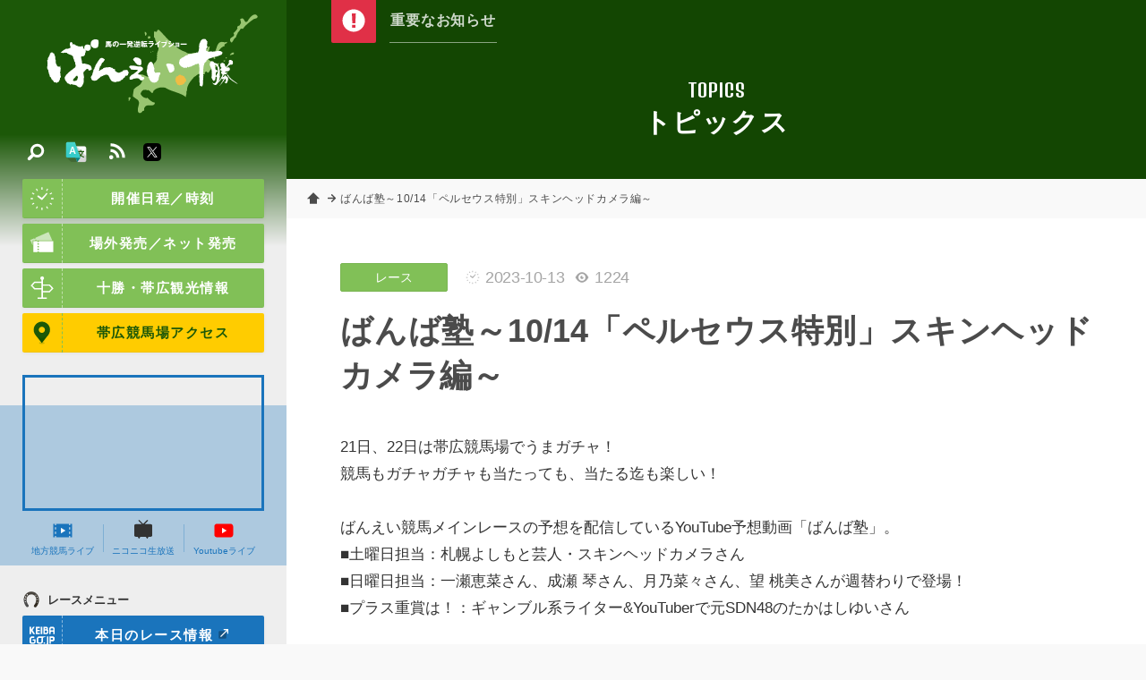

--- FILE ---
content_type: text/html; charset=UTF-8
request_url: https://www.banei-keiba.or.jp/tp_detail.php?id=8511
body_size: 23102
content:
<!DOCTYPE HTML>
<html>
<head prefix="og: http://ogp.me/ns# fb: http://ogp.me/ns/fb# website: http://ogp.me/ns/website#">
<meta charset="UTF-8" />
<!-- Google tag (gtag.js) -->
<script async src="https://www.googletagmanager.com/gtag/js?id=G-R4CWJ01JZ5"></script>
<script>
  window.dataLayer = window.dataLayer || [];
  function gtag(){dataLayer.push(arguments);}
  gtag('js', new Date());

  gtag('config', 'G-R4CWJ01JZ5');
</script>

<meta name="description" content="世界で唯一の競馬【ばんえい十勝】オフィシャルホームページ。馬券購入、ライブ映像、騎手情報、馬券購入方法、レース協賛等、ばんえい競馬に関する情報が満載！" />
<meta name="keywords" content="banei,ばんば,レース,リーディング,ジョッキー,騎手,馬券,購入,馬券の書き方,歴史,コラム,帯広市,十勝,北海道,協賛" />
<link rel="start" href="/" title="Home" />
<link rel="apple-touch-icon-precomposed" href="img/sns/bookmark.png" />
<link rel="shortcut icon" type="image/x-icon" href="/img/favicon.ico" />
<title>ばんば塾～10/14「ペルセウス特別」スキンヘッドカメラ編～ | 【公式】ばんえい十勝</title>
<script>var pagelayout=''; var tarminal='';</script>
<script src="js/css_control_page.js"></script>
<script src="js/jquery-1.11.2.min.js"></script>
<script src="js/jquery.easing-1.3.js"></script>
<script src="js/module_site.js"></script>
<script src="js/module_page.js"></script>

<script src="tools/slick/slick.min.js"></script>
<link rel="stylesheet" type="text/css" href="tools/slick/slick.css">
<link rel="stylesheet" type="text/css" href="tools/slick/slick-theme.css">

<!-- ogp -->
<meta property="og:title" content="ばんば塾～10/14「ペルセウス特別」スキンヘッドカメラ編～" />
<meta property="og:type" content="article" />
<meta property="og:description" content="21日、22日は帯広競馬場でうまガチャ！競馬もガチャガチャも当たっても、当たる迄も楽しい！ばんえい競馬メインレースの予想を配信しているYouTube予想動画「ばんば塾」。■土曜日担当：…" />
<meta property="og:url" content="https://www.banei-keiba.or.jp/tp_detail.php?id=8511" />
<meta property="og:image" content="https://www.banei-keiba.or.jp/data/tp/000000/85/0000008511/wYC9qVzL1697179943_m.jpg" />
<meta property="og:site_name" content="【公式】ばんえい十勝" />
<meta property="og:locale" content="ja_JP" />

</head>
<body id="news">

<!-- ラッパー -->
<div id="wrap">

<!-- ヘッタ -->
<div id="cover"><div id="loader"><div class="spinner">Loading...</div></div></div>
<header>
  <h1><a href="./"><img src="img/header/logo.svg" alt="【公式】ばんえい十勝／馬の一発逆転ライブショー"/></a></h1>
  <h2>世界で唯一の競馬【ばんえい十勝】オフィシャルホームページ。馬券購入、ライブ映像、騎手情報、馬券購入方法、レース協賛等、ばんえい競馬に関する情報が満載！</h2>
</header>
<!-- ヘッタ -->
 

  <!-- カラム／メイン -->
  <div id="main">

    <!-- ページヘッタ -->
    <section id="box_pghd" class="size_s">
      <h1>TOPICS</h1>
      <h2>トピックス</h2>
    </section>
    <!-- ページヘッタ -->

    <!-- トピックパス -->
    <ol id="topic_pass" class="ps_normal">
      <li><a href="index.php">ホーム</a></li>
      <li><div>ばんば塾～10/14「ペルセウス特別」スキンヘッドカメラ編～</div></li>
    </ol>
    <!-- トピックパス -->

    <!-- BOX／注目コンテンツ -->
    <script type="text/javascript">$(function(){ $('#look .slider') .slick({ slidesToShow:1, slidesToScroll:1, autoplay:true,  pauseOnHover:false, autoplaySpeed:8000, speed: 400, dots:false, cssEase:'ease', fade:true, arrows:true, }); });</script>
    <section id="look" class="">
      <h1 class="look_btn"><img src="img/common/wt/info.svg"></h1>
      <div class="look_box">
        <ul class="slider">
          <li><a href="#">重要なお知らせはありません</a></li>

        </ul>
      </div>
    </section>
    <!-- BOX／注目コンテンツ -->


  <!-- BOX／ページ -->
  <section id="box_pg">
    <div class="container">

      <!-- 記事ヘッタ -->
      <article id="atl_header">
        <div class="cat"><a href="tp_list.php?wt=cat&wv=1">レース</a></div>
        <div class="count"><time>2023-10-13</time><span class="view">1224</span> </div>
        <h1>ばんば塾～10/14「ペルセウス特別」スキンヘッドカメラ編～</h1>
      </article>
      <!-- 記事ヘッタ -->

      <!-- 記事本文 -->
      <article class="atl_txt cf">
        <p>21日、22日は帯広競馬場でうまガチャ！<br />
競馬もガチャガチャも当たっても、当たる迄も楽しい！<br />
<br />
ばんえい競馬メインレースの予想を配信しているYouTube予想動画「ばんば塾」。<br />
■土曜日担当：札幌よしもと芸人・スキンヘッドカメラさん<br />
■日曜日担当：一瀬恵菜さん、成瀬 琴さん、月乃菜々さん、望 桃美さんが週替わりで登場！<br />
■プラス重賞は！：ギャンブル系ライター&YouTuberで元SDN48のたかはしゆいさん<br />
<br />
ばんえい十勝公式YouTubeのチャンネル登録、動画への応援コメントもよろしくお願いします。<br />■スキンヘッドカメラ編<br>
<iframe width="560" height="315" src="https://www.youtube.com/embed/4w4eA8xdebk?si=qgCsZWoL28CttU_s" title="ばんば塾～10/14「ペルセウス特別」スキンヘッドカメラ編～
" frameborder="0" allow="accelerometer; autoplay; clipboard-write; encrypted-media; gyroscope; picture-in-picture; web-share" allowfullscreen></iframe><br>

<br>
<b>【無料予想も盛りだくさん】<br></b>
●競馬ブック　ネット新聞<br>
<a href="https://p.keibabook.co.jp/netpaper/baneifreenetpaper/"target="blank">https://p.keibabook.co.jp/netpaper/baneifreenetpaper/</a><br>
●予想紙 ねっとばんばキンタロー<br>
<a href="https://www.net-banba.com/"target="blank">https://www.net-banba.com/</a><br>
●ばんえい情報局　<br>
<a href="https://blog.oddspark.com/baneiinfo/"target="blank">https://blog.oddspark.com/baneiinfo/</a>
<br>
<br>
その他、こちらに集約されています！<br>
<a href="https://www.banei-keiba.or.jp/race_anticipate.php"target="blank">https://www.banei-keiba.or.jp/race_anticipate.php</a>
<br>
</p>
        <div class="cf"></div>
      </article>
      <!-- 記事本文 -->

<script>
jQuery(function(){
	$(window).ready(function(){
		//サブ画像ディレクトリ取得
		$(".imgbox").each(function(){
			var myobj=$(this);
			var no=myobj.find(".data-no").text();
			var type=myobj.find(".data-type").text();

			//フォームデータオブジェクト
			var fd=new FormData();
			var action="img_info.php";
			//パラメータ
			fd.append("id",no);

			//ディレクトリ取得
			$.ajax({
				url         : action,
				type        : "post",
				data        : fd,
				processData : false,
				contentType : false,
				success     : function(data){
					if(data!=="error"){
						var arr_res=data.split(",");
						if(arr_res[0]==="success"){
							if((arr_res[1])&&(arr_res[2])&&(arr_res[3])){
								var img_size="l";
								if(type==="center"){
									img_size="l";
								}
								var code="<a href=\""+arr_res[1]+"/"+arr_res[2]+"_l."+arr_res[3]+"\" class=\"fancybox\" data-fancybox-group=\"image_list\"><img src=\""+arr_res[1]+"/"+arr_res[2]+"_"+img_size+"."+arr_res[3]+"\"></a>";

								//コード挿入
								myobj.before("<div class=\"clear\"></div>");
								myobj.addClass("img_"+type);
								myobj.html(code);
							}
						}
					}
				}
			});
		});
	});
});
</script>



      <!-- タグリスト -->
      <!-- タグリスト -->

      <!-- ページナビ -->
      <ul class="pg_nav">
        <li class="next"><a href="tp_detail.php?id=8508"><img src="img/common/etc/no_img_tp_tn.jpg" alt="next" width="600" height="600" /><h1>2023年10月9日（月）の出来事</h1></a></li>        <li class="prev"><a href="tp_detail.php?id=8512"><img src="img/common/etc/no_img_tp_tn.jpg" alt="prev" width="600" height="600" /><h1>10/14　本日の著名人予想</h1></a></li>      </ul>
      <!-- ページナビ -->

      <!-- シェアボタン -->
      <div id="sns_share" class="cf">
        <h1>このページをシェア</h1>
        <div class="btn facebook"><div class="fb-like" data-href="https://www.banei-keiba.or.jp/tp_detail.php?id=8511" data-layout="button_count" data-action="like" data-size="large" data-show-faces="false" data-share="true"></div></div>
        <div class="btn twitter"><a href="https://twitter.com/intent/tweet?button_hashtag=ばんえい十勝&ref_src=twsrc%5Etfw" class="twitter-hashtag-button" data-size="large" data-text="【公式】ばんえい十勝" data-url="https://www.banei-keiba.or.jp/tp_detail.php?id=8511" data-show-count="false">Tweet #ばんえい十勝</a><script async src="https://platform.twitter.com/widgets.js" charset="utf-8"></script></div>
        <div class="btn line"><div class="line-it-button" style="display: none;" data-lang="ja" data-type="share-b" data-ver="3" data-url="https://www.banei-keiba.or.jp" data-color="default" data-size="small" data-count="false"></div><script src="https://d.line-scdn.net/r/web/social-plugin/js/thirdparty/loader.min.js" async="async" defer="defer"></script></div>
      </div>
      <!-- シェアボタン -->


    </div>
    <!-- コンテナ -->
    
    
  </section>
  <!-- BOX／ページ -->

  </div>
  <!-- カラム／メイン -->

  <!-- ナビ -->
<nav id="nav">
 <div class="baloon on" id="navi_mobilemenu"><span>動画・結果<br>開催日時などはこちら</span></div>
 <div id="nav_btn" ontouchstart=""><div><span></span><span></span><span></span></div></div>
  <div id="nav_box">
    <div class="scroll">
      <h1><a href="./"><img src="img/header/logo.svg" alt="【公式】ばんえい十勝／馬の一発逆転ライブショー"/></a></h1>
      <div class="scroll_inner">
        <a class="btn icon" href="race_schedule.php"><img src="img/common/wt/time.svg"/>開催日程／時刻</a>
        <a class="btn icon" href="ticket.php"><img src="img/common/wt/ticket.svg"/>場外発売／ネット発売</a>
        <a class="btn icon" href="sightseeing.php"><img src="img/common/wt/sightseeing.svg"/>十勝・帯広観光情報</a>
        <a class="btn icon yellow" href="access.php"><img src="img/common/etc/map.svg"/>帯広競馬場アクセス</a>
        <div id="nav_mov">
          <div class="youtube_if" id="box_yt"><iframe width="560" height="315" src="https://www.youtube.com/embed/vdLCY2F-8o8?si=uWNrXvAKssGb8TDW" title="YouTube video player" frameborder="0" allow="accelerometer; autoplay; clipboard-write; encrypted-media; gyroscope; picture-in-picture; web-share" referrerpolicy="strict-origin-when-cross-origin" allowfullscreen></iframe></div>

          <ul class="flex">
            <li><a href="http://keiba-lv-st.jp/#track=obihiro" target="_blank"><img src="img/common/etc/mov.svg"/>地方競馬ライブ</a></li>
            <li><a href="http://ch.nicovideo.jp/niconicokeiba" target="_blank"><img src="img/common/etc/nikoniko.svg"/>ニコニコ生放送</a></li>
            <li><a href="https://www.youtube.com/channel/UCyjlxPcoYAbpwlr5wjUA_5g/featured" target="_blank"><img src="img/common/etc/youtube.svg"/>Youtubeライブ</a></li>
          </ul>
        </div>
        <h2 class="ttl_s"><img src="img/common/bk/race_menu.svg"/>レースメニュー</h2>
        <ul id="kgj" class="sm_non ">
          <li><a class="btn icon blue" href="http://www2.keiba.go.jp/KeibaWeb/TodayRaceInfo/RaceList?k_babaCode=3&k_raceDate=2026%2F01%2F18" target="_blank"><img src="img/common/wt/keibagojp.svg"/>本日のレース情報<i class="ficon blank wt"></i></a></li>
          <li><a href="http://www2.keiba.go.jp/KeibaWeb/TodayRaceInfo/OddsTanFuku?k_babaCode=3&k_raceNo=1&k_raceDate=2026%2F01%2F18" target="_blank">オッズ/結果<i class="ficon blank wt"></i></a></li>
          <li><a href="http://www2.keiba.go.jp/KeibaWeb/TodayRaceInfo/RefundMoneyList?k_babaCode=3&k_raceDate=2026%2F01%2F18" target="_blank">払戻金一覧<i class="ficon blank wt"></i></a></li>
          <li><a class="btn icon red" href="race_anticipate.php"><img src="img/common/wt/anticipate.svg"/>無料予想</i></a></li>
        </ul>
        <ul id="kgj" class="pc_non ">
          <li><a class="btn icon blue" href="http://sp.keiba.go.jp/KeibaWebSP/TodayRaceInfo/S_RaceList?k_babaCode=3&k_raceDate=2026%2F01%2F18" target="_blank"><img src="img/common/wt/keibagojp.svg"/>本日のレース情報<i class="ficon blank wt"></i></a></li>
          <li><a href="http://sp.keiba.go.jp/KeibaWebSP/TodayRaceInfo/S_OddsTan?k_raceDate=2026%2F01%2F18&k_raceNo=1&k_babaCode=3" target="_blank">オッズ/結果<i class="ficon blank wt"></i></a></li>
          <li><a href="http://sp.keiba.go.jp/KeibaWebSP/TodayRaceInfo/S_RefundMoneyList?k_babaCode=3&k_raceDate=2026%2F01%2F18" target="_blank">払戻金一覧<i class="ficon blank wt"></i></a></li>
          <li><a class="btn icon red" href="race_anticipate.php"><img src="img/common/wt/anticipate.svg"/>無料予想</i></a></li>
        </ul>

        <ul class="tile">
          <li><a href="race_starting_pdf.php"><img src="img/common/bk/starting.svg"/><span>出走表/級別表<br />成績表</span></a></li>
          <li><a href="race_starting.php"><img src="img/common/bk/plans.svg"/><span>出走予定馬</span></a></li>
          <li><a href="race_program.php"><img src="img/common/bk/program.svg"/><span>番組情報</span></a></li>
        </ul>
        <h2 class="ttl_s"><img src="img/common/bk/search.svg"/>データベース</h2>
        <ul class="tile">
          <li><a href="db_leading.php"><img src="img/common/bk/leading.svg"/><span>騎手・調教師<br>リーディング</span></a></li>
          <li><a href="db_rating.php"><img src="img/common/bk/rating.svg"/><span>競走馬<br>格付けデータ</span></a></li>
          <li><a href="race_grade.php"><img src="img/common/bk/grade.svg"/><span>重賞競走</span></a></li>
          <li><a href="db_jockey.php"><img src="img/common/bk/jockey.svg"/><span>騎手<br>プロフィール</span></a></li>
          <li><a href="db_hourse.php"><img src="img/common/bk/horse.svg"/><span>競走馬<br>プロフィール</span></a></li>
          <li><a href="db_theater.php"><img src="img/common/bk/theater.svg"/><span>ばんえい<br>シアター</span></a></li>
        </ul>
        <h2 class="ttl_s"><img src="img/common/bk/folder.svg"/>サービスメニュー</h2>
        <a href="beginner.php" class="btn"><img src="img/common/etc/first.svg"/>はじめての方</a>
        <ul class="tile">
          <li><a href="sv_kyousan.php"><img src="img/common/bk/race.svg"/><span>協賛レース</span></a></li>
          <li><a href="sv_spot.php"><img src="img/common/bk/guide_02.svg"/><span>バーチャル<br>施設ガイド</span></a></li>
          <li><a href="sv_information.php"><img src="img/common/bk/service.svg"/><span>サービス<br>一覧</span></a></li>
          <li><a href="sv_digital_gallery.php"><img src="img/common/bk/gallery.svg"/><span>デジタル<br>ギャラリー</span></a></li>
          <li><a href="tp_detail.php?id=4751"><img src="img/common/bk/diary.svg"/><span>ばんば通信</span></a></li>
        </ul>
        <ul class="list">
          <li><a href="tp_list.php"><img src="img/common/bk/topics.svg"/>お知らせ／トピックス</a></li>
          <li><a href="ed_list.php"><img src="img/common/bk/topics.svg"/>イベント</a></li>
          <li><a href="faq.php"><img src="img/common/bk/faq.svg"/>よくあるご質問</a></li>
          <li><a href="info_enjoy.php"><img src="img/common/bk/info.svg"/>ばんえい競馬を<br>お楽しみいただくために</a></li>
          <li><a href="links.php"><img src="img/common/bk/link.svg"/>関連リンク</a></li>
          <li><a href="privacy.php"><img src="img/common/bk/next.svg"/>個人情報の取り扱いについて</a></li>
          <li><a href="contact.php"><img src="img/common/bk/tel.svg"/>お問い合わせ</a></li>
        </ul>
      </div>
    </div>
  </div>

<script src="js/jquery.cookie.js"></script>
<script>
jQuery(function(){

	var menuhelp=$.cookie("menuhelp");

	if(menuhelp==="hide"){
		$("#navi_mobilemenu").removeClass("on");
		$("#navi_mobilemenu").addClass("off");
	}else{
		$("#navi_mobilemenu").removeClass("off");
		$("#navi_mobilemenu").addClass("on");
	}

	$("#nav").on("click",function(){
		$("#navi_mobilemenu").removeClass("on");
		$("#navi_mobilemenu").addClass("off");

		var date_cstop=new Date();
		date_cstop.setTime(date_cstop.getTime()+(30*60*1000));
		$.cookie("menuhelp","hide",{expires:date_cstop});
	});

});
</script>
  
  <!-- 検索 -->
  <div id="search" class="">
    <div id="search_btn" ontouchstart=""><span><img src="img/common/wt/search.svg" alt="検索"/></span></div>
    <div id="search_box">
      <h1><a href="./"><img src="img/header/logo.svg" alt="【公式】ばんえい十勝／馬の一発逆転ライブショー"/></a></h1>
      <div class="slider">
        <div class="slider_inner">
          <p style="color:rgba(255,255,255,0.8); margin:0 0 10px 0" class="read"><strong>トピックス内検索</strong></p>
          <p style="color:rgba(255,255,255,0.6); margin:0 0 35px 0; font-size:100%;">トピックス登録されたページ中からご希望の記事を検索します。気になる「キーワード」また関連付けられた「#ハッシュタグ」よりお探しください。</p>

          <!-- フリーワード検索 -->
          <section id="box_freeword" class="cf">
            <form action="tp_list.php" method="post">
              <input name="wv" type="text" size="20" value="" placeholder="キーワードを入力"/>
              <input value="検索" type="submit">
              <input type="hidden" name="wt" value="keyword" />
              <input type="hidden" name="ispost" value="1" />
            </form>
          </section>
          <!-- フリーワード検索 -->

          <!-- 注目ハッシュタグ -->
          <section class="frame">
            <div data-name="a" class="toggle_btn"><span>注目ハッシュタグ</span></div>
            <div id="a" class="toggle_box">
              <div class="tag cf">
                
              </div>
            </div>
          </section>
          <!-- 注目ハッシュタグ -->

        </div> 
      </div> 
    </div>

  </div>
  <!-- 検索 -->

  <!-- 多言語 -->
  <div id="lang">
    <div class="btn" ontouchstart=""><img src="img/common/etc/lang.svg" alt="検索"/></div>
    <div class="box">
      <ul>
        <li><a href="language/index_en.php">ENGLISH</a></li>
        <li><a href="language/index_ko.php">한국어</a></li>
        <li><a href="language/index_zh-cn.php">中文簡体</a></li>
        <li><a href="language/index_zh-tw.php">中文繁体</a></li>
      </ul>
    </div>
  </div>
  <!-- 多言語 -->

  <!-- SNS -->
  <div id="sns_btn">
    <a target="_blank" href="http://banei-keiba.or.jp/data/rss/rss2_tp.xml" class="rss"><img src="img/common/wt/rss.svg" alt="rss"/></a>
    <a target="_blank" href="https://twitter.com/banei_tokachi" class="twitter"><img src="img/common/etc/twitter.svg" alt="twitter"/></a>
  </div>
  <!-- SNS -->
  
</nav>
<!-- ナビ -->

</div>
<!-- ラッパー -->

<!-- ポップアップ動画 -->
<div id="videoPopup" class="">
  <div id="videoBody" class="videoBody"></div>
  <span id="close_btn" class=""></span>
</div>
<!-- ポップアップ動画 -->
<!-- フッター -->
<footer>
  <div class="container size_ss">
    <address>
      <h1><img src="img/header/logo.svg" alt="【公式】ばんえい十勝／馬の一発逆転ライブショー"></h1>
      <h2>帯広競馬場（ばんえい十勝）</h2>
      <dl>
        <dt>住所</dt>
        <dd>〒080-0023 <br class="pc_non">帯広市西13条南9丁目<a class="icon" href="access.php"><img src="img/common/wt/add.svg" alt="Google Maps" /></a></dd>
        <dt>電話</dt>
        <dd>0155-34-0825（代表）<a class="icon" href="tel:0155340825"><img src="img/common/wt/tel.svg" alt="電話をかける" /></a></dd>
        <!-- <dt>Mail</dt>
        <dd>info@banei-keiba.or.jp<a class="icon" href="request.php"><img src="img/common/wt/mail.svg" alt="お問い合わせフォーム" /></a></dd> -->
      </dl>
      <div class="flex between btns">
        <a href="race_schedule.php" class="btn icon white"><img src="img/common/bk/time.svg"/>開催日程／時刻</a>
        <a href="contact.php" class="btn icon white"><img src="img/common/bk/tel.svg"/>お問い合わせ</a>
      </div>
    </address>
  </div>
  <p class="copy">&copy; BANEIKEIBA.</p>
</footer>
<div id="page-top" ontouchstart=""><a href="#">↑ページ先頭へ</a></div>
<div id="check_01" class="sc_trigger"></div>
<!-- フッター -->

<!-- Facebook -->
<div id="fb-root"></div>
<script async defer crossorigin="anonymous" src="https://connect.facebook.net/ja_JP/sdk.js#xfbml=1&version=v3.2&appId=348810938635107&autoLogAppEvents=1"></script>
<!-- Facebook -->


<!-- FancyBox -->
<script src="tools/fancybox/jquery.fancybox.js?v=2.1.4"></script>
<link rel="stylesheet" type="text/css" href="tools/fancybox/jquery.fancybox.css?v=2.1.4" media="screen" />
<link rel="stylesheet" type="text/css" href="tools/fancybox/helpers/jquery.fancybox-thumbs.css?v=1.0.7" />
<script type="text/javascript" src="tools/fancybox/helpers/jquery.fancybox-thumbs.js?v=1.0.7"></script> 
<script type="text/javascript" src="tools/fancybox/helpers/jquery.fancybox-media.js?v=1.0.5"></script> 
<script>
$(document).ready(function(){
    $('.fancybox').fancybox({
        padding:0,
        openEffect : 'elastic',
        closeEffect: 'elastic',
        prevEffect : 'none',
        nextEffect : 'none',
        closeBtn   : true,
        arrows     : true,
        nextClick  : true,
        helpers    : {
        thumbs     : {
        width      : 60,
        height     : 45
            }
        }
    });

    $(".window").fancybox({
        maxWidth : 400,
        maxHeight : 500,
        fitToView : false,
        width : '90%',
        height : '90%',
        autoSize : false,
        closeClick : false,
        openEffect : 'none',
        closeEffect : 'none',
        nextEffect : 'none', 
        prevEffect : 'none'
    });

});

</script>
<!-- FancyBox -->

</body>
</html>

--- FILE ---
content_type: text/css
request_url: https://www.banei-keiba.or.jp/css/page/layouts_sm.css
body_size: 49083
content:
@charset "utf-8";

/* ====================================================================================================
   基本設定
   ---------------------------------------------------------------------------------------------------- */

/* ベース */
body                                         { background:#f9f9f9; }
#wrap                                        { max-width:700px; position:relative; margin:0 auto; }
header                                       { width:100%; margin:0 auto; height:60px; background:#1c5808; }
#wrap #main                                  { position:relative; background:#fff; }

.container                                   { position:relative; margin:0 auto; width:calc(100% - 40px); }
*                                            { -webkit-box-sizing:border-box; box-sizing:border-box; -webkit-text-size-adjust:100% }

/* ホーム設定 */
#home .container                             { width:calc(100% - 100px); }

/* アニメーショントリガー */
#check_01                                    { position:absolute; width:1px; height:1px; top:20px; }

/* 導入カバー：色指定 */
#cover,
#cover:after                                 { background:#1c5808; }
#cover:before                                { border:5px solid rgba(255,255,255,0.2); }
#cover .spinner                              { color:#fff; }
#cover .spinner:before,
#cover .spinner:after                        { background:#1c5808; }

/* 導入カバー */
#cover                                       { position:fixed; top:0px; left:0px; z-index:99; width:100%; height:100%; }
#loader                                      { position:absolute; top:0; right:0; bottom:0; left:0; z-index:100; margin:auto; width:50px; height:50px; display:block; animation:load1 0.8s infinite linear; border-radius:50%; overflow:hidden; }
#cover:before                                { position:absolute; top:0; right:0; bottom:0; left:0; z-index:102; margin:auto; width:40px; height:40px; display:block; border-radius:50%; }
#cover:after                                 { position:absolute; top:0; right:0; bottom:0; left:0; z-index:104; margin:auto; width:42px; height:42px; display:block; border-radius:50%; }
#cover .spinner                              { position:relative; width:50px; height:50px; margin:auto; animation:load3 2s infinite ease 1.5s; font-size:11px; text-indent:-99999em; box-shadow:inset 0 0 0 1em; -webkit-transform:translateZ(0); transform:translateZ(0); border-radius:50%; }
#cover:before,
#cover:after,
#cover .spinner:before,
#cover .spinner:after                        { position: absolute; content:""; border-radius:50%;  }
#cover .spinner:before                       { width:26px; height:51px; border-radius:51px 0 0 51px; top:-0.5px; left:-0.5px; -webkit-transform-origin:26px 25.5px; transform-origin:26px 25.5px; -webkit-animation:load2 2s infinite ease 1.5s; animation:load2 2s infinite ease 1.5s; }
#cover .spinner:after                        { width:26px; height:51px; border-radius:0 51px 51px 0; top:-0.5px; left:25.5px; -webkit-transform-origin: 0px 25.5px; transform-origin: 0px 25.5px; -webkit-animation:load2 2s infinite ease; animation:load2 2s infinite ease;}

@-webkit-keyframes load1                     {
 0%    { -webkit-transform:rotate(0deg); transform:rotate(0deg); }
 100%  { -webkit-transform:rotate(360deg); transform:rotate(360deg); }
}

@keyframes load1 {
 0%    { -webkit-transform:rotate(0deg); transform:rotate(0deg); }
 100%  { -webkit-transform:rotate(360deg); transform:rotate(360deg); }
}

@-webkit-keyframes load2 {
  0%   { -webkit-transform: rotate(0deg); transform: rotate(0deg); }
  100% { -webkit-transform: rotate(360deg); transform: rotate(360deg); }
}
@keyframes load2 {
  0%   { -webkit-transform: rotate(0deg); transform: rotate(0deg); }
  100% { -webkit-transform: rotate(360deg); transform: rotate(360deg); }
}


/* ====================================================================================================
   ヘッタ
   ---------------------------------------------------------------------------------------------------- */

/* 基本設定 */
header h1                                    { width:120px; height:60px; display:block; margin:0 auto; }
header h1 img                                { width:120px; height:60px; display:block; }
header h2                                    { display:none; }


/* ====================================================================================================
   ナビ
   ---------------------------------------------------------------------------------------------------- */

/* 基本設定 */
nav                                          { background:#eee; }
nav h1                                       { width:100%; height:60px; display:block; margin:0 auto; background:#1c5808; }
nav h1 img                                   { width:120px; height:60px; display:block; margin:0 auto; }

/* モバイルナビボタン */
#nav #nav_btn                                { position:fixed; bottom:10px; left:0; z-index:110; width:73px; height:76px; background:#ffe502; background:-moz-linear-gradient(top, #ffe502, #f6c700); background:-webkit-linear-gradient(top, #ffe502, #f6c700); background:linear-gradient(to bottom, #ffe502, #f6c700); border:3px solid #194f04; border-left:none; -webkit-border-radius:0 5px 5px 0; border-radius:0 5px 5px 0; display:block; cursor:pointer; overflow:hidden; }
#nav #nav_btn:before                         { content:""; position:absolute; top:28px; left:3px; margin:0; width:0; height:0; border-right:50px solid transparent; border-top:50px solid rgba(255,153,0,0.1); border-left:50px solid transparent; -webkit-transform:rotate(-45deg); transform:rotate(-45deg); }
#nav #nav_btn div                            { position:relative; width:100%; height:100%; display:block; }
#nav #nav_btn div:before                     { content:"MENU"; position:absolute; bottom:13px; left:0; z-index:4; width:100%; font-size:12.5px; font-weight:bold; text-align:center; color:#194f04; font-family: 'Barlow Semi Condensed', sans-serif; }
#nav #nav_btn span:nth-child(1),
#nav #nav_btn span:nth-child(2),
#nav #nav_btn span:nth-child(3)              { position:absolute; top:50%; left:50%; z-index:4; display:block; width:28px; height:3px; background:#194f04; -webkit-transition:all 0.2s ease-in-out; transition:all 0.2s ease-in-out; -webkit-border-radius:2px; border-radius:2px; }
#nav #nav_btn span:nth-child(3)              { -webkit-transition:all 0.4s ease-in-out 0.1s; transition:all 0.4s ease-in-out 0.1s; }
#nav #nav_btn span:nth-child(1)              { margin:-17px 0 0 -15px; }
#nav #nav_btn span:nth-child(2)              { margin: -9px 0 0 -15px; }
#nav #nav_btn span:nth-child(3)              { margin: -1px 0 0 -15px; }

/* モバイルナビボタン：on */
#nav.on #nav_btn span:nth-child(1)           { margin:-10px 0 0 -15px; background:#F33; -webkit-transform:rotate( 45deg); transform:rotate( 45deg); }
#nav.on #nav_btn span:nth-child(3)           { margin:-10px 0 0 -15px; background:#F33; -webkit-transform:rotate(-45deg); transform:rotate(-45deg); }
#nav.on #nav_btn span:nth-child(2)           { opacity:0; filter:alpha(opacity=0); }
#nav.on #nav_btn div:before                  { content:"CLOSE"; color:#F33; }

/* モバイルナビボタン：フキダシ */
#nav .baloon                                 { position:fixed; bottom:10px; left:90px; z-index:110; height:76px; background:rgba(255,255,255,1.0); border:3px solid #666; -webkit-wborder-radius:6px; border-radius:6px; font-size:16px; font-weight:bold; line-height:20px; padding:15px; text-align:center; letter-spacing:0.1em; color:#111; font-feature-settings:"palt"; -webkit-transition:all 0.2s ease-in-out; transition:all 0.2s ease-in-out; pointer-events:none; }
#nav .baloon span                            { position:absolute; top:0; left:50%; bottom:0; display:block; width:100%; height:40px; margin:auto 0 auto -50%; overflow:hidden; }
#nav .baloon:before                          { content:""; position:absolute; top:50%; left:-14px; margin:-14px 0 0 0; width:0; height:0; border-top:14px solid transparent; border-right:14px solid #666; border-bottom:14px solid transparent; }
#nav .baloon:after                           { content:""; position:absolute; top:50%; left:-10px; margin:-14px 0 0 0; width:0; height:0; border-top:14px solid transparent; border-right:14px solid #fff; border-bottom:14px solid transparent; }
#nav .baloon.on                              { width:calc(100% - 110px); }
#nav .baloon.off                             { width:1px; padding:0; border-color:rgba(0,0,0,0); opacity:0; filter:alpha(opacity=0); }

/* モバイルナビボックス：on・off */
#nav #nav_box                                { width:100%; height:100vh; position:fixed; top:0; left:-101%; z-index:99; background:#eee; -webkit-transition:all 0.4s ease; transition:all 0.4s ease; }
#nav.on #nav_box                             { left:0; }

/* ナビボックス */
nav #nav_box .scroll:before                  { content:""; position:absolute; top:60px; left:0; z-index:0; width:100%; height:300px; background:linear-gradient(#1c5808, #eee, #eee); }
nav #nav_box .scroll                         { position:absolute; top:0; width:100%; height:calc(100vh - 34px); margin:0 auto; display:block; overflow-y:auto; padding:0; -ms-overflow-style:none; overflow-style:none; -webkit-overflow-scrolling:touch; overflow-x:hidden; }
nav #nav_box .scroll .scroll_inner           { padding:10px 30px 120px 30px; }
nav #nav_box a.btn                           { margin:0 auto 6px auto; }

/* 動画 */
#nav_mov                                     { position:relative; margin:25px 0; }
#nav_mov:before                              { content:""; position:absolute; bottom:0; left:-65px; z-index:-1; width:calc(100% + 130px); height:84%; background:rgba(26,116,188,0.3); }
#nav_mov .youtube_if                         { margin:0; }
#nav_mov .youtube_if:before                  { content:""; position:absolute; top:0; left:0; z-index:2; width:calc(100% - 6px); height:calc(100% - 6px); border:3px solid #1a74bc; pointer-events:none; }
#nav_mov .flex                               { position:relative; }
#nav_mov .flex:before,
#nav_mov .flex:after                         { content:""; position:absolute; top:0; left:33.33%; bottom:0;  z-index:1; width:1px; height:50%; margin:auto 0; background:rgba(26,116,188,0.3); }
#nav_mov .flex:before                        { left:66.66%; }
#nav_mov .flex li                            { width:calc(100% / 3); }
#nav_mov .flex li a                          { display:block; padding:10px 0; text-align:center;font-size:10px; color:#1a74bc; font-feature-settings :"palt"; }
#nav_mov .flex li a img                      { display:block; width:24px; height:24px; margin:0 auto 5px auto; }

/* 地方競馬情報サイト「KEIBA.CO.JP」 */
#kgj                                         { position:relative; -webkit-display:flex; display:flex; flex-wrap:wrap; }
#kgj li:nth-child(1),
#kgj li:nth-child(4)                         { width:100%; }
#kgj li:nth-child(2),
#kgj li:nth-child(3)                         { width:50%; }
#kgj li:nth-child(1) a.btn                   { border-radius:2px 2px 0 0; margin:0 auto; }
#kgj li:nth-child(2) a                       { position:relative; width:100%; margin:0 auto 6px 0; display:block; text-align:center; font-size:13px; line-height:44px; font-weight:bold; letter-spacing:0.1em; color:#fff; background:#1a74bc; -webkit-border-radius:0 0 0 2px; border-radius:0 0 0 2px; -webkit-box-shadow:0px 1px 4px rgba(0,0,0,0.05); box-shadow:0px 1px 4px rgba(0,0,0,0.05); border-right:1px solid #3c89c6; border-top:1px solid #3c89c6; }
#kgj li:nth-child(3) a                       { position:relative; width:100%; margin:0 auto 6px 0; display:block; text-align:center; font-size:13px; line-height:44px; font-weight:bold; letter-spacing:0.1em; color:#fff; background:#1a74bc; -webkit-border-radius:0 0 2px 0; border-radius:0 0 2px 0; -webkit-box-shadow:0px 1px 4px rgba(0,0,0,0.05); box-shadow:0px 1px 4px rgba(0,0,0,0.05); border-top:1px solid #3c89c6; }
#kgj li:nth-child(2) a:hover,
#kgj li:nth-child(3) a:hover                 { background-color:#3c89c6; }
#kgj.no:before                               { content:"※発表までお待ちください"; font-size:16px; font-weight:bold; color:#1a74bc; position:absolute; top:0px; left:0; z-index:2; width:100%; height:89px; display:block; font-feature-settings:"palt"; display:-webkit-flex; display:flex; -webkit-align-items:center; align-items:center; -webkit-justify-content:center; justify-content:center; background:rgba(238,238,238,0.6); background-image:linear-gradient( -45deg, rgba(238,238,238,0.4) 50%, #fff 50%, #fff 51%, rgba(238,238,238,0.4) 51%, rgba(238,238,238,0.4) 100% ); background-position:center center; -webkit-background-size:30px 30px; background-size:30px 30px; }

/* タイルボタン */
.tile                                        { -webkit-display:flex; display:flex; flex-wrap:wrap; }
.tile li                                     { width:calc(96% / 3); margin:0 2% 2% 0;}
.tile li:nth-child(3n)                       { margin-right:0; }
.tile li a                                   { position:relative; width:100%; display:block; -webkit-border-radius:3px; border-radius:3px; border-bottom:1px solid #bcbcbc; background:#ddd; background:linear-gradient(#ddd, #cdcdcd); -webkit-box-shadow:0px 2px 3px rgba(0,0,0,0.08); box-shadow:0px 2px 3px rgba(0,0,0,0.08); }
.tile li a:before                            { content:""; display:block; width:100%; height:0;  padding-bottom:100%; }
.tile li a img                               { position:absolute; top:50%; left:0; right:0; width:60%; height:auto; margin:-46% auto 0 auto; z-index:2; }
.tile li a span                              { position:absolute; bottom:22%; left:0; right:0; width:100%; height:40px; margin:0 auto -20px auto; z-index:2; text-align:center; font-size:16px; line-height:20px; font-weight:bold; color:#4b4b4b; font-feature-settings:"palt"; display:-webkit-flex; display:flex; -webkit-align-items:center; align-items:center; -webkit-justify-content:center; justify-content:center; }

@media screen and (max-width: 600px)   { .tile li a span { height:30px; margin:0 auto -15px auto; font-size:13px; line-height:15px; } }
@media screen and (max-width: 500px)   { .tile li a span { height:26px; margin:0 auto -13px auto; font-size:11px; line-height:13px; } }

/* その他／リスト */
#nav_box .list                               { margin:25px 0; }
#nav_box .list li a                          { position:relative; font-size:14px; font-weight:bold; line-height:20px; display:block; color:#111; border-bottom:1px solid rgba(0,0,0,0.1); padding:10px 0 10px 34px; }
#nav_box .list li a img                      { position:absolute; top:0; left:5px; bottom:0; z-index:2; width:20px; height:20px; margin:auto 0;  }


/* ====================================================================================================
   検索
   ---------------------------------------------------------------------------------------------------- */

/* ボタン */
#search_btn                                  { position:fixed; bottom:18px; left:90px; z-index:104; width:34px; height:34px; }
#search_btn span                             { position:relative; width:34px; height:34px; background:#194f07; display:block; cursor:pointer; -webkit-border-radius:50%; border-radius:50%; -webkit-transition:all .3s ease; transition:all .3s ease; }
#search_btn span img                         { position:absolute; top:0; right:0; bottom:0; left:0; width:16px; height:16px; margin:auto; opacity:1; filter:alpha(opacity=100); -webkit-transition:all .3s ease; transition:all .3s ease; }
#search_btn span:before                      { content:""; position:absolute; top:50%; left:50%; margin:-2px 0px 0px -15px; display:block; width:30px; height:2px; background:#fff; transform:rotate( 45deg); -webkit-transform: rotate( 45deg); -webkit-transition:all .3s ease .1s; transition:all .3s ease .1s; -webkit-border-radius:5px; border-radius:5px; opacity:0; filter:alpha(opacity=0); }
#search_btn span:after                       { content:""; position:absolute; top:50%; left:50%; margin:-2px 0px 0px -15px; display:block; width:30px; height:2px; background:#fff; transform:rotate(-45deg); -webkit-transform: rotate(-45deg); -webkit-transition:all .3s ease .1s; transition:all .3s ease .1s; -webkit-border-radius:5px; border-radius:5px; opacity:0; filter:alpha(opacity=0); }

/* ボタン：on */
#search.on #search_btn span:before,
#search.on #search_btn span:after            { opacity:0.7; filter:alpha(opacity=70); } 
#search.on #search_btn span img              { opacity:0.0; filter:alpha(opacity=0); }
#search.on #search_btn span                  { background:rgba(0,0,0,0); }

/* ボックス */
#search #search_box                          { width:100%; height:100vh; position:fixed; top:0; right:-100%; z-index:99; overflow:hidden; background:rgba(0,0,0,0.95); -webkit-transition:all 0.4s ease; transition:all 0.4s ease; }
#search #search_box h1                       { display:none; }
#search #search_box .slider                  { position:absolute; top:0; width:100%; height:calc(100vh - 80px); padding:0 10%; display:block; overflow:auto; -ms-overflow-style:none; overflow-style:none; -webkit-overflow-scrolling:touch; overflow-x:hidden; }
#search #search_box .slider:-webkit-scrollbar{ display:none; }
#search #search_box .slider .slider_inner    { padding-bottom:50px; }
#search #search_box .slider p.read           { margin-top:50px !important; }
#search #search_box h3                       { display:none; }

/* ボックス：on */
#search.on #search_box                       { right:0px; }

/* ボックス：フリーワード検索 */
#box_freeword form                           { height:44px; margin:0px auto 30px auto; }
#box_freeword input[type="text"]             { float:left;  width:75%; max-width:75%; height:44px; font-size:14px; line-height:40px; margin:0 !important; padding:0px 15px; box-sizing:border-box; -webkit-border-radius:2px 0px 0px 2px; border-radius:2px 0px 0px 2px; border:2px solid #fff; border-right:none; background:#fff; }
#box_freeword input[type="submit"]           { float:right; width:25%; height:44px; font-size:14px; line-height:40px; margin:0 !important; padding:0px 15px; box-sizing:border-box; -webkit-border-radius:0px 2px 2px 0px; border-radius:0px 2px 2px 0px; border:2px solid #fff; border-left:none; background:#81c057; color:#fff; cursor:pointer; display:block;  -webkit-transition:all 0.3s ease-in-out; transition:all 0.3s ease-in-out; -webkit-appearance:none; }
#box_freeword input:placeholder-shown        { color:#999;}

/* ボックス：開閉メニュー */
#search .frame                               { border:2px solid #333; margin:0px auto 20px auto; padding:0px; background:#111; -webkit-border-radius:5px; border-radius:5px; }
#search .frame .toggle_btn                   { position:relative; font-size:15px; line-height:44px; text-align:left; color:#fff; margin:0px; padding:0px 10px 0px 34px; display:block; cursor:pointer; -webkit-transition:all 0.3s ease; transition:all 0.3s ease;  }
#search .frame .toggle_btn:before            { content:"#"; position:absolute; top:0; bottom:0; left:15px; z-index:2; display:block; font-size:14px; line-height:44px; font-family:Arial, Helvetica, sans-serif; color:#fff; }
#search .frame .toggle_btn:hover             { background:rgba(0,0,0,1); }


/* ====================================================================================================
   多言語ボタン
   ---------------------------------------------------------------------------------------------------- */

/* ボタン */
#lang .btn                                   { position:absolute; top:15px; left:15px; z-index:2; width:30px; height:30px; cursor:pointer; -webkit-border-radius:50%; border-radius:50%; }
#lang .btn img                               { width:30px; height:30px; }
#lang .btn:before                            { content:"LANGAGE"; position:absolute; top:0; left:38px; z-index:2; width:100px; font-size:9px; line-height:30px; letter-spacing: 0.05em; font-weight:normal; text-align:left; color:rgba(255,255,255,0.6); font-family:Arial, Helvetica, sans-serif; }
#lang .btn:after                             { content:""; position:absolute; top:40px; left:15px; z-index:102; display:block; width:0; height:0; border-style:solid; border-width:0; margin-left:0; border-color:transparent transparent #33cccc transparent; -webkit-transition:all 0.2s ease; transition:all 0.2s ease; }

/* ボックス */
#lang .box                                   { position:absolute; top:60px; left:12px; z-index:102; width:270px; height:0px; overflow:hidden; background:#fff; border:4px solid #33cccc; border-top-width:0; border-bottom-width:0px; -webkit-transition:all 0.2s ease; transition:all 0.2s ease;  }
#lang .box:before                            { content:""; position:absolute; top:0px; left:50%; z-index:2; width:1px; height:100%; background:rgba(0,0,0,0.1); }
#lang ul                                     { -webkit-display:flex; display:flex; flex-wrap:wrap; }
#lang ul li                                  { width:50%; }
#lang ul li a                                { font-size:16px; font-weight:bold; display:block; line-height:50px; text-align:center; }
#lang ul li:nth-child(3) a,
#lang ul li:nth-child(4) a                   { border-top:1px solid rgba(0,0,0,0.1); }

/* on：off */
#lang.on .btn                                { background-color:rgba(0,0,0,0.2); }
#lang.on .btn:after                          { top:36px; left:15px; border-width:0px 10px 10px 10px; margin-left:-10px; }
#lang.on .box                                { height:110px; border-top-width:4px; border-bottom-width:4px; } 


/* ====================================================================================================
   SNSボタン
   ---------------------------------------------------------------------------------------------------- */

#sns_btn                                     { position:absolute; top:15px; right:15px; z-index:2; width:70px; height:30px; cursor:pointer; display:flex; -webkit-justify-content:space-between; justify-content:space-between; }
#sns_btn a                                   { width:30px; height:30px; -webkit-border-radius:50%; border-radius:50%; }
#sns_btn a img                               { width:20px; height:20px; margin:5px; }
#sns_btn a:hover                             { background-color:rgba(0,0,0,0.2); }


/* ====================================================================================================
   重要なお知らせ
   ---------------------------------------------------------------------------------------------------- */

/* 基本設定 */
#look                                        { position:absolute; top:12px; left:12px; z-index:3; width:calc(100% - 24px); height:40px; overflow:hidden; }
#look h1:before                              { content:"重要なお知らせ"; position:absolute; top:1px; left:50px; z-index:0; width:85px; height:20px; font-size:11px; font-weight:bold; line-height:18px; letter-spacing:0.05em; text-align:center; font-feature-settings:"palt"; color:rgba(255,255,255,0.8); border-bottom:1px solid rgba(255,255,255,0.5); -webkit-transition:all 0.2s 0.2s ease; transition:all 0.2s 0.2s ease; }
#look h1                                     { position:absolute; top:0; left:0; z-index:100; width:40px; height:40px; background:#e03047; border-radius:2px; cursor:pointer; overflow:visible; -webkit-transition:all 0.2s ease; transition:all 0.2s ease; }
#look h1 img                                 { width:25px; height:25px; margin:7.5px; }
#look h1:hover                               { background:#e2433f; }

/* スライダー設定 */
#look .look_box                              { width:100%; height:40px; background:rgba(255,255,255,0.85); border:1px solid #e03047; margin-left:-100%; -webkit-border-radius:2px; border-radius:2px; -webkit-transition:all 0.5s ease-in-out; transition:all 0.5s ease-in-out; }
#look .slider                                { width:100%; height:38px; }
#look .slider a                              { width:100%; color:#e03047; padding:0 45px 0 55px; font-size:14px; font-weight:bold; line-height:38px; white-space:nowrap; text-overflow:ellipsis; overflow:hidden; display:block; }
#look .slick-next,
#look .slick-prev                            { width:20px; height:20px; top:10px; left:auto; bottom:auto; margin:0; background-color:#fff; -webkit-background-size:12px; background-size:12px; border-radius:50%; -webkit-border-radius:50%; }
#look .slick-next                            { right:10px; background-image:url(../../img/common/bk/next.svg); border-radius:0 2px 2px 0; }
#look .slick-prev                            { right:30px; background-image:url(../../img/common/bk/prev.svg); border-radius:2px 0 0 2px; border-right:1px solid rgba(0,0,0,0.1) }

/* on設定 */
#look.on .look_box                           { margin-left:0; }
#look.on h1:before                           { opacity:0; filter:alpha(opacity=0); pointer-events:none; }


/* ====================================================================================================
   メインビジュアル
   ---------------------------------------------------------------------------------------------------- */

/* 基本設定 */
#box_mv                                      { position:relative; width:100%; height:430px; padding:0; overflow:hidden; } 
#box_mv:before                               { content:""; position:absolute; top:0; left:0; z-index:0; width:100%; height:200px; background:rgba(0,0,0,0.1); }
#box_mv:after                                { content:""; position:absolute; top:140px; left:0; z-index:1; width:100%; height:60px; background:-webkit-gradient(linear,left bottom,left top,from(rgba(255,0255,255,1)),to(rgba(255,255,255,0))); background:linear-gradient(bottom 45deg,rgba(255,255,255,1),rgba(255,255,255,0)); }
#box_mv .sm-slider                           { width:100%; height:200px; }

/* 日程詳細スペース */
#box_mv article                              { position:absolute; top:135px; left:12px; z-index:2; width:calc(100% - 24px); height:190px; padding:20px 20px 105px 20px; background:rgba(28,88,8,0.85); -webkit-border-radius:4px; border-radius:4px; }
#box_mv article h1,
#box_mv article h2                           { color:#fff; text-align:left; margin-bottom:10px; }
#box_mv article h1 strong                    { position:relative; padding:0 24px 3px 0; }
#box_mv article h1                           { font-size:32px; line-height:25px; font-weight:600; font-family: 'Barlow Semi Condensed', sans-serif; padding-right:10px; float:left; width:auto; }
#box_mv article h1 span                      { font-size:11px; font-weight:bold; text-align:center; position:absolute; top:0; right:0; bottom:0; z-index:1; width:20px; height:20px; line-height:18px; margin:auto 0; display:inline-block; border:1px solid #fff; -webkit-border-radius:50%; border-radius:50%; }
#box_mv article h2                           { font-size:23px; line-height:24px; padding-top:1px; float:left; width:auto; }
#box_mv article h2.not                       { font-size:12px; line-height:12px; font-weight:bold; width:calc(100% - 200px) }
#box_mv article .scroll                      { width:calc(100% - 95px); height:80px; overflow-y:auto; overflow-x:hidden; -webkit-overflow-scrolling:touch }
#box_mv article p                            { clear:both; color:#fff; font-size:13px; line-height:20px; font-feature-settings:"palt"; }

/* 日程詳細スペース：ボタン */
#box_mv article .btns                        { position:absolute; bottom:3px; left:3px; width:calc(100% - 6px); height:auto; margin:0 auto; }
#box_mv article .btns .btn                   { width:calc(100% - 6px); height:34px; margin:3px; padding:0 0 0 20px; font-size:13px; line-height:34px; letter-spacing:0em;-webkit-box-shadow:0px 1px 4px rgba(0,0,0,0.2); box-shadow:0px 1px 4px rgba(0,0,0,0.2); }
#box_mv article .btns .btn:before            { width:20px; height:20px; -webkit-background-size:12px;  background-size:12px; }

/* 日程詳細スペース：アイコン */
#box_mv article .icons                       { position: absolute; top:20px; right:0; width:90px; height:auto; margin:0 auto; display:block; }
#box_mv article .icons:before                { content:""; position:absolute; top:-3px; right:104px; width:1px; height:116px; background:rgba(255,255,255,0.2); }
#box_mv article .icon                        { position:relative; margin-bottom:10px; padding:0 10px 0 28px; display:block; font-size:12px; line-height:13px; letter-spacing:0.1em; color:rgba(255,255,255,0.8); }
#box_mv article .icon:last-child             { padding:0 0 0 30px; }
#box_mv article .banei:before,
#box_mv article .jra:before,
#box_mv article .other:before                { content:""; position:absolute; left:0; bottom:0; z-index:2; width:24px; height:24px; background:#fff; color:#1c5808; font-size:16px; line-height:24px; font-weight:bold; text-align:center; -webkit-border-radius:2px; border-radius:2px; }
#box_mv article .banei:before                { content:"ば";}
#box_mv article .jra:before                  { content:"Ｊ";}
#box_mv article .other:before                { content:"他";}
#box_mv article .icon span                   { letter-spacing:-0.15em; }
#box_mv article .icon.jra span               { letter-spacing:-0.3em; margin-left:-0.2em; } 

/* 日程 */
#box_mv #days                                { position:absolute; top:335px; left:12px; z-index:2; width:calc(100% - 24px); height:84px; border:3px solid #81c057; background:#e3ecb8; }
#box_mv #days li.day                         { position:relative; border-right:1px solid #81c057; display:block; cursor:pointer; -webkit-transition:all 0.2s ease; transition:all 0.2s ease; }
#box_mv #days li.day.select                  { background:#ecbbac; }
#box_mv #days li.day.select h1               { border-bottom-color:#da917c; }
#box_mv #days h1                             { font-size:20px; font-weight:600; line-height:30px; text-align:center; font-family: 'Barlow Semi Condensed', sans-serif; border-bottom:1px solid #c5de9a; }
#box_mv #days h1 strong                      { position:relative; padding:0 20px 0 0;}
#box_mv #days h1 span                        { font-size:9px; font-weight:bold; position:absolute; top:0; right:0; bottom:0; z-index:1; width:17px; height:17px; line-height:17px; margin:auto 0; display:inline-block; color:#e3ecb8; background:#111; -webkit-border-radius:50%; border-radius:50%; }
#box_mv #days div.plans                      { padding:4px; min-height:47px; }
#box_mv #days div.plans span                 { float:left; font-size:10px; line-height:15px; margin:2px; padding:0 4px; text-align:center; background:#fff;}

#box_mv #days li.day.today:before            { content:""; position:absolute; top:3px; right:0; left:0; z-index:0; width:74px; height:24px; margin:0 auto; background:#1c5808; display:block; -webkit-border-radius:12px; border-radius:12px; }
#box_mv #days li.day.today h1                { color:#fff; }
#box_mv #days li.day.today h1 span           { color:#1c5808; background:#fff; }

/* シャドウ設定 */
#box_mv article,
#box_mv #day,
#box_look .slider,
#box_bn_l                                    { box-shadow: 1px 1px 3px rgba(0,0,0,0.08); }


/* ====================================================================================================
   メインバナー
   ---------------------------------------------------------------------------------------------------- */

/* 基本設定 */
#box_bn_l                                    { position:relative; width:calc(100% - 24px); height:auto; z-index:2; margin:0 auto 25px auto; }
#box_bn_l:before                             { content:""; display:block; width:100%; height:0; padding-bottom:16%; background:#eee; -webkit-border-radius:4px; border-radius:4px; }
#box_bn_l .slider                            { position:absolute; top:0; left:0; right:0; bottom:0; z-index:3; width:100%; margin:0 auto; }
#box_bn_l .slider a                          { position:relative; text-align:center; display:block; background:#fff; overflow:hidden; }
#box_bn_l .slider a img                      { width:100%; }
#box_bn_l .slick-list                        { overflow:hidden; border-radius:4px; -webkit-border-radius:4px; -webkit-box-shadow:1px 0px 2px rgba(0,0,0,0.2); box-shadow:1px 0px 2px rgba(0,0,0,0.2); }


/* ====================================================================================================
   BOX／コンテンツ（カラム設定）
   ---------------------------------------------------------------------------------------------------- */

/* 基本設定 */
#box_contents                                { width:100%; padding-bottom:30px; margin:0 auto; display:block; }
#box_contents .tab                           { width:calc(100% - 24px); margin:0 auto; padding-bottom:10px; }
#box_contents .tab .tab_switch li:nth-child(3):before { height:50px; }
#box_contents .tab .tab_switch li:last-child          { background-color:#e3ecb8; } 
#box_contents .tab .tab_switch li:last-child:hover    { background-color:#d6e29f; }
#box_contents .tab .tab_switch li:last-child.select   { background-color:#81c057; }
#box_contents .tab .tab_list                 { margin:-15px -12px 0 -12px; }
#box_contents .tab .flex.between             { width:calc(100% - 24px); margin:0 auto; }
#box_contents .tab .flex.between .btn        { width:49%; margin:12px 0 0 0; }
#box_contents .tab .tab_list .btn            { width:calc(100% - 24px); margin:12px auto 0 auto; }
#box_contents #contents_side                 { width:calc(100% - 24px); margin:0 auto; }


/* ====================================================================================================
   カレンダー
   ---------------------------------------------------------------------------------------------------- */

/* スケジュール */
#schedule                                    { position:relative; overflow:visible; background:#1a74bc; border:1px solid #3c89c6; }
#schedule table                              { width:100%; height:161px; margin:0; color:#f8f8f8; border-collapse:collapse; border-spacing:0; }
#schedule table th ,
#schedule table td                           { word-wrap:break-word; width:14.28%; }
#schedule table th                           { font-size: 93%; height:20px; line-height:20px; border:1px solid #3c89c6; text-align:center; font-weight:normal; }
#schedule table td                           { font-size:108%; height:34px; line-height:0; border:1px solid #3c89c6; text-align:center; font-family:Arial, Helvetica, sans-serif; position:relative; overflow:hidden; }
#schedule table tr th:nth-child(1),
#schedule table tr td:nth-child(1)           { border-left:none; }
#schedule table tr td:nth-child(7) ,
#schedule table tr th:nth-child(7)           { border-right:none; }
#schedule table div                          { position:absolute; top:50%; left:50%; z-index:2; width:100px; height:50px; margin:-25px 0 0 -50px; background:#03358b; color:#fff !important; line-height:50px; }
#schedule table a                            { position:absolute; top:50%; left:50%; z-index:2; width:100px; height:50px; margin:-25px 0 0 -50px; background:#f8f8f8; color:#111 !important; line-height:50px; }
#schedule table a:hover                      { background:#fff; }
#schedule table a:before                     { display:none; }
#schedule table .red                         { color:#F99;}
#schedule table .red a,
#schedule table .red div                     { color:#ff576f !important;}
#schedule table .blue                        { color:#9CF;}
#schedule table .blue a,
#schedule table .blue div                    { color:#66ccff !important;}
#schedule a::before                          { display:none; }

/* カレンダー:ナビ */
.clnav                                       { min-width:180px; margin:5px; }
.clnav .prev                                 { float:left; text-align:center; display:block; width:40px; height:40px; line-height:26px; background:url(../../img/common/bk/prev.svg) no-repeat center center rgba(255,255,255,1); border:1px solid #f8f8f8; border-right-color:#ddd; color:#fff; text-indent:-9999px; -webkit-border-radius:3px 0 0 3px; border-radius:3px 0 0 3px; -webkit-transition:all 0.2s ease; transition:all 0.2s ease; -webkit-background-size:12px; background-size:12px; }
.clnav .prev:hover                           { background-color:#f8f8f8; color:#111; }
.clnav .prev span                            { text-align:center; display:block; width:40px; height:40px; line-height:40px; background:url(../../img/common/bk/prev.svg) no-repeat center center rgba(1,1,1,0.05); text-indent:-9999px; }
.clnav .next                                 { float:left; text-align:center; display:block; width:40px; height:40px; line-height:26px; background:url(../../img/common/bk/next.svg) no-repeat center center rgba(255,255,255,1); border:1px solid #f8f8f8; border-left:none; color:#fff; text-indent:-9999px; -webkit-border-radius:0 3px 3px 0; border-radius:0 3px 3px 0; -webkit-transition:all 0.2s ease; transition:all 0.2s ease; -webkit-background-size:12px; background-size:12px; }
.clnav .next:hover                           { background-color:#f8f8f8; color:#111; }
.clnav .next span                            { text-align:center; display:block; width:40px; height:40px; line-height:40px; background:url(../../img/common/bk/next.svg) no-repeat center center rgba(1,1,1,0.05); text-indent:-9999px; }
.clnav .month                                { float:left; display:block; width:150px; font-size:16px; font-weight:bold; line-height:40px; margin-left:12px; color:#fff; }
.clnav .month strong                         { font-size:24px; margin:0 3px; font-weight:600;  font-family: 'Barlow Semi Condensed', sans-serif; }
.clnav .month a                              { background:none; color:#fff; }


/* ====================================================================================================
   注目情報
   ---------------------------------------------------------------------------------------------------- */

.atls.pickup article                         { width:100%; margin:0; padding-bottom:5px; }
.atls.pickup article .tag a                  { background:#ddd; }
.atls.pickup article .tag a:after            { border-color:transparent transparent transparent #ddd; }


/* ====================================================================================================
   BOX／最新イベント情報
   ---------------------------------------------------------------------------------------------------- */

/* 基本設定 */
#box_event                                   { position:relative; background:#e3ecb8; padding:10px 0 50px 0; }
#box_event .container                        { width:100%; }
#box_event .container .ttl_s                 { margin-left:12px; }
#box_event .atls                             { position:relative; width:100%; height:auto; z-index:2; margin:0 auto; }
#box_event .atls:before                      { content:""; display:block; width:100%; height:0; padding-bottom:calc(46% + 90px); }
#box_event .atls .slider article             { background:#fff; margin:10px !important; width:auto; height:100%; -webkit-box-shadow:0px 1px 4px rgba(0,0,0,0.06);  box-shadow:0px 1px 4px rgba(0,0,0,0.06); }
#box_event .atls .slider article h1          { width:100%; height:55px; padding:0px 15px 15px 15px; font-size:15px; line-height:20px; }
#box_event .atls .slider article  .tag       { display:none; }
#box_event a.btn.size_ss                     { position:absolute; top:-1px; right:0; width:80px; margin:0; padding:0 5px 0 30px; -webkit-border-radius:30px 0 0 30px; border-radius:30px 0 0 30px; }

/* 共通設定 */
.atls .slider                                { position:absolute; top:0; left:0; right:0; bottom:0; z-index:3; width:100%; margin:0 auto; }


/* ====================================================================================================
   BOX／ツアー・通年事業
   ---------------------------------------------------------------------------------------------------- */

/* 基本設定 */
#box_tour                                    { position:relative; background:#fef9d1; padding:10px 0 90px 0; }
#box_tour .container                         { width:100%; }
#box_tour .container .ttl_s                  { margin-left:12px; }
#box_tour .atls                              { position:relative; width:100%; height:auto; z-index:2; margin:0 auto; }
#box_tour .atls:before                       { content:""; display:block; width:100%; height:0; padding-bottom:46%; }
#box_tour a.btn.size_ss                      { position:absolute; top:-1px; right:0; width:80px; margin:0; padding:0 5px 0 30px; -webkit-border-radius:30px 0 0 30px; border-radius:30px 0 0 30px; }

/* 共通設定 */
#box_tour .atls .slider article              { margin:10px !important; padding:0 !important; -webkit-box-shadow:0px 1px 4px rgba(0,0,0,0.06);  box-shadow:0px 1px 4px rgba(0,0,0,0.06); }
#box_tour .atls .slider article .thumb       { width:100%; height:auto; margin:0; padding:0;  }
#box_tour .atls .slider article h1           { position:absolute; bottom:0; left:0; width:100%; height:80px; padding:30px 15px 10px 15px; font-size:15px; line-height:20px; text-align:center; color:#fff; background:rgba(0,0,0,0.5); background:-webkit-gradient(linear,left bottom,left top,from(rgba(0,0,0,0.6)),to(rgba(0,0,0,0))); background:linear-gradient(bottom 45deg,rgba(0,0,0,0.6),rgba(0,0,0,0)); }
#box_tour .atls article .count,
#box_tour .atls article .tag                 { display:none; }


/* ====================================================================================================
   BOX／バナー
   ---------------------------------------------------------------------------------------------------- */

/* 基本設定 */
#box_bn_m                                    { position:relative; width:100%; height:auto; background:#67ab3a; border-top:2px solid #111; border-bottom:2px solid #111; }                   
#box_bn_m .slick-list li                     { width:100%; padding:15px 7.5px; }
#box_bn_m .slick-list li a                   { position:relative; text-align:center; display:block; background:#fff; overflow:hidden; border:3px solid #fff;　box-sizing:border-box; border-radius:4px; -webkit-border-radius:4px; }
#box_bn_m .slick-list li a img               { z-index:20 !important; margin:0 auto; width:100%; }
#box_bn_m .slick-prev                        { left: 0; -webkit-border-radius:0 20px 20px 0; border-radius:0 20px 20px 0; }
#box_bn_m .slick-next                        { right:0; -webkit-border-radius:20px 0 0 20px; border-radius:20px 0 0 20px; }

#box_bn_m .title                             { position:absolute; top:-50px; right:0; left:0; z-index:10; background:rgba(0,0,0,0.9); color:#fff; display:block; width:100px; height:50px; margin:0 auto; padding-top:10px; text-align: center; -webkit-border-radius:100px 100px 0 0; border-radius:100px 100px 0 0; }
#box_bn_m .title em                          { font-size:13px; }
#box_bn_m .title span                        { font-size:8px; color:#fff; margin:-2px auto 0 auto; display:block; }


/* ====================================================================================================
   フッタ
   ---------------------------------------------------------------------------------------------------- */

/* 基本設定 */
footer                                       { position:relative; padding:25px 0 0 0; background:#1c5808; }
footer .container                            { width:280px !important; }
footer address                               { font-style:normal; }
footer h1 ,
footer h1 img                                { width:150px; height:75px; margin:0 auto; }
footer h2                                    { font-size:16px; font-weight:  bold; line-height:24px; color:#fff; letter-spacing:0.05em; padding:10px 0 10px 0; }
footer dl                                    { font-size:15px; font-weight:normal; line-height:22px; color:#fff; border-top:1px solid rgba(255,255,255,0.1); }
footer dt                                    { width:60px; position:relative; padding:11px 0; }
footer dt:before                             { content:""; position:absolute; top:-1px; right:19px; bottom:0; margin:auto 0; height:14px; width:2px; background:rgba(255,255,255,0.3); -webkit-transform:rotate(20deg); transform:rotate(20deg); -webkit-border-radius:2px;  border-radius:2px; }
footer dd                                    { position:relative; width:auto; border-bottom:1px solid rgba(255,255,255,0.1); margin:-45px 0 0 0; padding:11px 0 11px 50px; }
footer dd a.icon                             { background:#81c057; width:30px; height:30px; position:absolute; top:0; bottom:0; right:5px; margin:auto 0; border-radius:50%; }
footer dd a.icon:hover                       { background:#66ad36; }
footer dd a.icon img                         { width:20px; height:20px; margin:5px; }
footer dd:last-child                         { border-bottom:none; }
footer .btns                                 { width:100%; margin-bottom:25px; display:block; }
footer .btns a.btn                           { width:100%; margin-bottom:10px; }
footer p.copy                                { font-size:100%; font-weight:normal; text-align:center; color:rgba(255,255,255,0.6); margin:0; padding:0 0 100px 0; letter-spacing:0.1em; font-family:Arial, Helvetica, sans-serif; }


/* ページ先頭 */
#page-top                                    { position:fixed; bottom:-70px; left:138px; z-index:98; width:34px; height:34px; margin-bottom:-7px; }
#page-top a                                  { width:100%; height:100%; background:url(../../img/common/wt/up.svg) no-repeat 50% 60% #194f07; display:block; text-indent:150%; white-space:nowrap; overflow:hidden; display:block; -webkit-background-size:16px; background-size:16px; -webkit-border-radius:50%; border-radius:50%; }
#page-top a:before                           { content:""; position:absolute; top:7px; right:0; left:0; z-index:2; width:12px; height:2px; background:rgba(255,255,255,0.5); margin:0px auto 0px auto; -webkit-transition:all 0.2s ease; transition:all 0.2s ease; }


/* ====================================================================================================
   BOX／動画
   ---------------------------------------------------------------------------------------------------- */

/* ポップアップ動画 */
#videoPopup                                  { position:fixed; z-index:1000; top:0; right:0; bottom:0; left:0; background:rgba(255,255,255,0.95); opacity:0; filter:alpha(opacity=0); visibility:hidden; -webkit-transition:all 0.3s ease-in-out; transition:all 0.3s ease-in-out; }
#videoPopup .videoBody                       { position:absolute; top:0; right:0; bottom:0; left:0; width:800px; height:450px; margin: auto; background:rgba(0,0,0,0); -webkit-transition:all 0.3s ease-in-out; transition:all 0.3s ease-in-out; }
#videoPopup .videoBody iframe                { width:100%; height:100%; }
#videoPopup.on                               { opacity:1; filter:alpha(opacity=100); visibility:visible; }

#close_btn                                   { position:absolute; top:0; left:0; z-index:2; width:70px; height:70px; background:rgba(0,0,0,0.0); cursor:pointer; -webkit-transition:all 0.2s ease; transition:all 0.2s ease; }
#close_btn:hover                             { background:rgba(255,255,255,0.1); }
#close_btn:before                            { content:""; position:absolute; top:50%; left:50%; width:40px; height:3px; margin:0 0 0 -20px; background:#ca3531; -webkit-transform: rotate( 45deg); transform:rotate( 45deg); -webkit-border-radius:3px; border-radius:3px; }
#close_btn:after                             { content:""; position:absolute; top:50%; left:50%; width:40px; height:3px; margin:0 0 0 -20px; background:#ca3531; -webkit-transform: rotate(-45deg); transform:rotate(-45deg); -webkit-border-radius:3px; border-radius:3px; }

@media screen and (max-width: 900px)   { #videoPopup .videoBody { width: 700px; height:394px; }}
@media screen and (max-width: 800px)   { #videoPopup .videoBody { width: 600px; height:338px; }}



--- FILE ---
content_type: image/svg+xml
request_url: https://www.banei-keiba.or.jp/img/common/bk/service.svg
body_size: 4135
content:
<?xml version="1.0" encoding="utf-8"?>
<!-- Generator: Adobe Illustrator 15.0.0, SVG Export Plug-In . SVG Version: 6.00 Build 0)  -->
<!DOCTYPE svg PUBLIC "-//W3C//DTD SVG 1.1//EN" "http://www.w3.org/Graphics/SVG/1.1/DTD/svg11.dtd">
<svg version="1.1" id="_x32_" xmlns="http://www.w3.org/2000/svg" xmlns:xlink="http://www.w3.org/1999/xlink" x="0px" y="0px"
	 width="512px" height="512px" viewBox="0 0 512 512" enable-background="new 0 0 512 512" xml:space="preserve">
<polyline fill="none" stroke="#48443E" stroke-width="4.2075" stroke-miterlimit="10" points="319.639,353.951 121.945,353.951 
	121.945,206.315 375.687,206.315 375.687,255.528 "/>
<line fill="none" stroke="#48443E" stroke-width="4.2075" stroke-miterlimit="10" x1="199.85" y1="255.528" x2="375.687" y2="255.528"/>
<line fill="none" stroke="#48443E" stroke-width="4.2075" stroke-miterlimit="10" x1="121.945" y1="255.528" x2="161.806" y2="255.528"/>
<line fill="none" stroke="#48443E" stroke-width="4.2075" stroke-miterlimit="10" x1="185.296" y1="280.144" x2="185.296" y2="353.951"/>
<line fill="none" stroke="#48443E" stroke-width="4.2075" stroke-miterlimit="10" x1="185.296" y1="206.315" x2="185.296" y2="243.503"/>
<path fill="none" stroke="#48443E" stroke-width="4.2075" stroke-miterlimit="10" d="M375.687,304.739"/>
<line fill="none" stroke="#48443E" stroke-width="4.2075" stroke-miterlimit="10" x1="121.945" y1="304.739" x2="338.281" y2="304.739"/>
<rect x="140.624" y="268.705" transform="matrix(-0.7072 0.707 -0.707 -0.7072 452.8465 378.8658)" fill="#48443E" width="14.689" height="29.006"/>
<rect x="159.206" y="248.328" transform="matrix(0.7072 0.707 -0.707 0.7072 243.0302 -37.3023)" fill="#48443E" width="14.692" height="52.886"/>
<line fill="none" stroke="#48443E" stroke-width="8.4151" stroke-linecap="round" stroke-miterlimit="10" x1="369.656" y1="308.585" x2="443.763" y2="328.691"/>
<line fill="none" stroke="#48443E" stroke-width="8.4151" stroke-linecap="round" stroke-miterlimit="10" x1="362.834" y1="333.724" x2="436.942" y2="353.83"/>
<line fill="none" stroke="#48443E" stroke-width="8.4151" stroke-linecap="round" stroke-miterlimit="10" x1="356.014" y1="358.861" x2="430.122" y2="378.969"/>
<line fill="none" stroke="#48443E" stroke-width="8.4151" stroke-linecap="round" stroke-miterlimit="10" x1="349.193" y1="383.998" x2="405.029" y2="399.147"/>
<g>
	<g>
		<path fill="none" d="M140.024,138.862c5.309,0,9.611-4.302,9.611-9.609s-4.301-9.608-9.611-9.608
			c-5.305,0-9.607,4.302-9.607,9.608S134.719,138.862,140.024,138.862z"/>
		<path fill="none" d="M112.413,138.862c5.309,0,9.61-4.302,9.61-9.609s-4.301-9.608-9.61-9.608c-5.305,0-9.606,4.302-9.606,9.608
			S107.108,138.862,112.413,138.862z"/>
		<path fill="none" d="M167.636,138.862c5.308,0,9.611-4.302,9.611-9.609s-4.302-9.608-9.611-9.608
			c-5.304,0-9.607,4.302-9.607,9.608S162.331,138.862,167.636,138.862z"/>
		<path fill="none" d="M400.14,254.47v-93.169H94.037v211.067c0,7.353,5.982,13.335,13.337,13.335h201.539l39.423-145.288
			L400.14,254.47z"/>
		<path fill="#48443E" d="M421.176,260.179V121.058c0-18.954-15.42-34.373-34.374-34.373H107.374
			c-18.955,0-34.375,15.419-34.375,34.373v251.31c0,18.953,15.42,34.372,34.375,34.372h195.832l-6.656,24.528l147.764,40.094
			l51.788-190.855L421.176,260.179z M167.636,119.644c5.308,0,9.611,4.302,9.611,9.608c0,5.307-4.302,9.609-9.611,9.609
			c-5.304,0-9.607-4.302-9.607-9.609C158.029,123.946,162.331,119.644,167.636,119.644z M140.024,119.644
			c5.309,0,9.611,4.302,9.611,9.608c0,5.307-4.301,9.609-9.611,9.609c-5.305,0-9.607-4.302-9.607-9.609
			C130.417,123.946,134.719,119.644,140.024,119.644z M112.413,119.644c5.309,0,9.61,4.302,9.61,9.608
			c0,5.307-4.301,9.609-9.61,9.609c-5.305,0-9.606-4.302-9.606-9.609C102.806,123.946,107.108,119.644,112.413,119.644z
			 M107.374,385.703c-7.354,0-13.337-5.982-13.337-13.335V161.301H400.14v93.169l-51.803-14.055l-39.423,145.288H107.374z
			 M435.438,455.874l-123.399-33.481l45.176-166.489l123.399,33.481L435.438,455.874z"/>
		<polygon fill="#48443E" points="400.14,267.55 421.176,273.258 421.176,260.179 400.14,254.47 		"/>
		<polygon fill="#48443E" points="321.993,385.703 308.914,385.703 303.206,406.74 316.286,406.74 		"/>
	</g>
</g>
</svg>


--- FILE ---
content_type: image/svg+xml
request_url: https://www.banei-keiba.or.jp/img/common/wt/info.svg
body_size: 687
content:
<?xml version="1.0" encoding="utf-8"?>
<!-- Generator: Adobe Illustrator 15.0.0, SVG Export Plug-In . SVG Version: 6.00 Build 0)  -->
<!DOCTYPE svg PUBLIC "-//W3C//DTD SVG 1.1//EN" "http://www.w3.org/Graphics/SVG/1.1/DTD/svg11.dtd">
<svg version="1.1" id="_x32_" xmlns="http://www.w3.org/2000/svg" xmlns:xlink="http://www.w3.org/1999/xlink" x="0px" y="0px"
	 width="512px" height="512px" viewBox="0 0 512 512" enable-background="new 0 0 512 512" xml:space="preserve">
<g>
	<path fill="#FFFFFF" d="M257,41.5c-118.189,0-214,95.811-214,214c0,118.189,95.811,214,214,214c118.189,0,214-95.811,214-214
		C471,137.311,375.189,41.5,257,41.5z M291.583,390.488h-64.38v-55.5h64.38V390.488z M287.883,305.387h-56.979l-9.25-185h75.479
		L287.883,305.387z"/>
</g>
</svg>


--- FILE ---
content_type: image/svg+xml
request_url: https://www.banei-keiba.or.jp/img/common/bk/folder.svg
body_size: 959
content:
<?xml version="1.0" encoding="utf-8"?>
<!-- Generator: Adobe Illustrator 15.0.0, SVG Export Plug-In . SVG Version: 6.00 Build 0)  -->
<!DOCTYPE svg PUBLIC "-//W3C//DTD SVG 1.1//EN" "http://www.w3.org/Graphics/SVG/1.1/DTD/svg11.dtd">
<svg version="1.1" id="_x32_" xmlns="http://www.w3.org/2000/svg" xmlns:xlink="http://www.w3.org/1999/xlink" x="0px" y="0px"
	 width="511.98px" height="512.012px" viewBox="0 0 511.98 512.012" enable-background="new 0 0 511.98 512.012"
	 xml:space="preserve">
<g>
	<polygon fill="#4B4B4B" points="228.337,126.431 171.415,83.741 43.347,83.741 43.347,122.192 43.347,128.148 43.347,367.82 
		86.037,296.023 86.037,169.121 384.865,169.121 384.865,197.58 427.555,197.58 427.555,126.431 	"/>
	<path fill="#4B4B4B" d="M495.653,231.098l-71.018,129.701l-30.305,57.977c-2.129,3.369-6.199,6.484-9.465,6.484H57.578
		c-5.67,0-7.572-3.586-7.686-6.314v-0.057c0-0.057,0-0.057,0-0.113l101.323-187.674c1.635-3.17,2.647-5.059,5.971-5.059h332.496
		C492.949,226.04,495.653,228.37,495.653,231.098z"/>
</g>
</svg>


--- FILE ---
content_type: image/svg+xml
request_url: https://www.banei-keiba.or.jp/img/common/bk/plans.svg
body_size: 8263
content:
<?xml version="1.0" encoding="utf-8"?>
<!-- Generator: Adobe Illustrator 15.0.0, SVG Export Plug-In . SVG Version: 6.00 Build 0)  -->
<!DOCTYPE svg PUBLIC "-//W3C//DTD SVG 1.1//EN" "http://www.w3.org/Graphics/SVG/1.1/DTD/svg11.dtd">
<svg version="1.1" id="レイヤー_1" xmlns="http://www.w3.org/2000/svg" xmlns:xlink="http://www.w3.org/1999/xlink" x="0px"
	 y="0px" width="512px" height="512px" viewBox="0 0 512 512" enable-background="new 0 0 512 512" xml:space="preserve">
<g id="_x32_">
	<g>
		<rect x="146.458" y="177.734" fill="none" width="288.923" height="64.317"/>
		<rect x="146.458" y="247.076" fill="none" width="288.923" height="64.316"/>
		<rect x="71.59" y="247.076" fill="none" width="69.844" height="64.316"/>
		<path fill="none" d="M426.068,316.418c3.245,1.252,6.36,2.768,9.313,4.53v-4.53H426.068z"/>
		<path fill="none" d="M435.381,112.237c0-1.108-0.902-2.01-2.011-2.01H146.458v62.483h288.923V112.237L435.381,112.237z"/>
		<path fill="none" d="M381.955,316.418H146.458v64.316h196.694c-0.271-2.345-0.428-4.723-0.428-7.139
			C342.726,347.527,359.01,325.275,381.955,316.418z"/>
		<rect x="71.59" y="316.418" fill="none" width="69.844" height="64.316"/>
		<path fill="none" d="M71.59,112.237v60.473h69.844v-62.483H73.599C72.49,110.227,71.59,111.129,71.59,112.237z"/>
		<rect x="71.59" y="177.734" fill="none" width="69.844" height="64.317"/>
		
			<linearGradient id="SVGID_1_" gradientUnits="userSpaceOnUse" x1="253.3801" y1="115.6973" x2="253.3801" y2="176.461" gradientTransform="matrix(1 0 0 -1 0.105 511.7598)">
			<stop  offset="0" style="stop-color:#D4D4D4"/>
			<stop  offset="1" style="stop-color:#404040"/>
		</linearGradient>
		<path fill="url(#SVGID_1_)" d="M146.458,380.734v-64.316h235.497c6.846-2.644,14.277-4.105,22.057-4.105s15.21,1.463,22.056,4.105
			h9.313v4.53c7.08,4.228,13.231,9.843,18.089,16.47V112.237c0-11.083-9.016-20.099-20.1-20.099H73.599
			c-11.083,0-20.099,9.016-20.099,20.099v297.138h18.09v-23.616h69.844v22.61h5.024v-22.61h197.479
			c-0.333-1.649-0.588-3.328-0.784-5.023L146.458,380.734L146.458,380.734z M146.458,110.227H433.37c1.107,0,2.011,0.902,2.011,2.01
			v60.473H146.458V110.227z M146.458,177.734h288.923v64.317H146.458V177.734z M146.458,247.076h288.923v64.316H146.458V247.076z
			 M141.434,380.734H71.59v-64.316h69.844V380.734L141.434,380.734z M141.434,311.393H71.59v-64.316h69.844V311.393L141.434,311.393
			z M141.434,242.051H71.59v-64.317h69.844V242.051L141.434,242.051z M141.434,172.71H71.59v-60.473c0-1.108,0.901-2.01,2.01-2.01
			h67.834V172.71L141.434,172.71z"/>
	</g>
	<g>
		
			<linearGradient id="SVGID_2_" gradientUnits="userSpaceOnUse" x1="103.1985" y1="117.1982" x2="103.1985" y2="177.4468" gradientTransform="matrix(1 0 0 -1 0.105 511.7598)">
			<stop  offset="0" style="stop-color:#E5E5E5"/>
			<stop  offset="1" style="stop-color:#404040"/>
		</linearGradient>
		<path fill="url(#SVGID_2_)" d="M93.174,132.961v-7.851l1.14,0.063l2.532-0.189c2.321-0.253,4.052-0.76,5.192-1.52
			c1.14-0.76,2.066-1.983,2.785-3.673l0.38-1.392h8.229v45.584h-11.902V132.96L93.174,132.961L93.174,132.961z"/>
	</g>
	<g>
		
			<linearGradient id="SVGID_3_" gradientUnits="userSpaceOnUse" x1="106.554" y1="115.584" x2="106.554" y2="175.8329" gradientTransform="matrix(1 0 0 -1 0.105 511.7598)">
			<stop  offset="0" style="stop-color:#E5E5E5"/>
			<stop  offset="1" style="stop-color:#404040"/>
		</linearGradient>
		<path fill="url(#SVGID_3_)" d="M91.655,232.928c0-2.153,0.158-4.083,0.475-5.792c0.317-1.709,0.918-3.429,1.805-5.16
			c0.717-1.52,1.571-2.891,2.564-4.116c0.99-1.224,2.521-2.827,4.59-4.812l3.546-3.672c2.279-2.532,3.692-4.346,4.242-5.445
			c0.548-1.097,0.824-2.574,0.824-4.431c0-0.675-0.032-1.224-0.097-1.646c-0.063-0.421-0.18-0.844-0.348-1.266
			c-0.634-1.478-1.563-2.217-2.786-2.217c-0.295,0-0.739,0.096-1.329,0.286c-0.592,0.189-1.087,0.76-1.488,1.709
			c-0.401,0.95-0.601,2.459-0.601,4.526v1.393H91.844l-0.064-1.772c0-3.081,0.485-5.54,1.456-7.377
			c0.972-1.835,2.598-3.365,4.875-4.589c1.308-0.717,2.859-1.192,4.654-1.425c1.793-0.231,3.302-0.348,4.527-0.348
			c4.178,0,7.396,0.866,9.654,2.595c2.258,1.731,3.661,4.264,4.211,7.597c0.337,2.026,0.506,3.652,0.506,4.875
			c0,1.689-0.285,3.166-0.854,4.432c-0.57,1.266-1.573,2.786-3.007,4.559l-7.788,8.041l-0.887,0.823l-1.521,1.709l-0.695,0.823
			l-0.317,0.379l-0.696,1.204h15.321v9.116L91.655,232.928L91.655,232.928z"/>
	</g>
	<g>
		
			<linearGradient id="SVGID_4_" gradientUnits="userSpaceOnUse" x1="106.4275" y1="115.584" x2="106.4275" y2="175.833" gradientTransform="matrix(1 0 0 -1 0.105 511.7598)">
			<stop  offset="0" style="stop-color:#E5E5E5"/>
			<stop  offset="1" style="stop-color:#404040"/>
		</linearGradient>
		<path fill="url(#SVGID_4_)" d="M91.591,286.711h11.396l-0.063,1.381c0,1.715,0.231,2.989,0.696,3.827
			c0.465,0.837,1.014,1.327,1.646,1.476c0.634,0.146,1.118,0.219,1.456,0.219c1.056,0,1.784-0.535,2.186-1.605
			c0.4-1.072,0.602-2.953,0.602-5.642c0-2.604-0.317-4.306-0.95-5.104s-1.941-1.197-3.925-1.197h-2.026h-0.442v-7.535l0.939,0.189
			c1.464,0,2.561-0.136,3.292-0.412c0.732-0.277,1.328-0.797,1.788-1.561c0.46-0.766,0.69-1.784,0.69-3.059c0-0.508,0-0.892,0-1.146
			v-1.785c0-0.975-0.236-1.717-0.704-2.228c-0.469-0.51-1.109-0.766-1.919-0.766c-0.47,0-0.94,0.064-1.409,0.19
			c-0.469,0.127-0.906,0.549-1.313,1.267c-0.404,0.719-0.606,1.836-0.606,3.355v1.076H92.097c0-0.465,0-0.918,0-1.361
			c0-0.441,0.042-0.938,0.127-1.486c0.506-3.461,1.931-6.111,4.273-7.945c2.342-1.837,5.603-2.754,9.78-2.754
			c9.497,0,14.246,3.81,14.246,11.43c0,0.804-0.063,1.714-0.189,2.73c-0.126,1.016-0.402,2.03-0.823,3.047
			c-1.182,2.625-2.891,4.106-5.129,4.443c2.068,0,3.768,0.905,5.097,2.717c1.33,1.811,1.995,4.336,1.995,7.578
			c0,5.094-1.203,8.84-3.608,11.241c-2.405,2.399-6.227,3.601-11.46,3.601c-4.812,0-8.356-0.884-10.636-2.647
			c-2.279-1.765-3.65-4.664-4.115-8.697c-0.042-0.294-0.063-0.757-0.063-1.388C91.591,287.531,91.591,287.047,91.591,286.711z"/>
	</g>
	<g>
		
			<linearGradient id="SVGID_5_" gradientUnits="userSpaceOnUse" x1="106.1106" y1="115.584" x2="106.1106" y2="175.8328" gradientTransform="matrix(1 0 0 -1 0.105 511.7598)">
			<stop  offset="0" style="stop-color:#E5E5E5"/>
			<stop  offset="1" style="stop-color:#404040"/>
		</linearGradient>
		<path fill="url(#SVGID_5_)" d="M90.704,358.221v-8.973l14.119-27.24h12.853v27.54h4.051v8.673h-4.051v9.37h-11.397v-9.306
			c-0.549-0.042-1.275-0.064-2.184-0.064s-1.804,0-2.691,0c-2.363,0-4.367,0-6.015,0C93.744,358.221,92.181,358.221,90.704,358.221z
			 M106.722,349.548V334.67l-7.09,14.878H106.722z"/>
	</g>
	<g>
		
			<linearGradient id="SVGID_6_" gradientUnits="userSpaceOnUse" x1="403.9065" y1="59.6748" x2="403.9065" y2="216.6523" gradientTransform="matrix(1 0 0 -1 0.105 511.7598)">
			<stop  offset="0" style="stop-color:#404040"/>
			<stop  offset="1" style="stop-color:#404040"/>
		</linearGradient>
		<path fill="url(#SVGID_6_)" d="M404.012,295.107c-43.348,0-78.489,35.142-78.489,78.488c0,43.348,35.143,78.489,78.489,78.489
			s78.488-35.142,78.488-78.489C482.5,330.249,447.36,295.107,404.012,295.107z M404.012,434.054
			c-33.39,0-60.458-27.066-60.458-60.457c0-33.39,27.068-60.457,60.458-60.457c33.389,0,60.457,27.067,60.457,60.457
			C464.469,406.987,437.401,434.054,404.012,434.054z"/>
	</g>
	
		<linearGradient id="SVGID_7_" gradientUnits="userSpaceOnUse" x1="394.2307" y1="157.5166" x2="411.4338" y2="157.5166" gradientTransform="matrix(1 0 0 -1 0.105 511.7598)">
		<stop  offset="0" style="stop-color:#404040"/>
		<stop  offset="1" style="stop-color:#404040"/>
	</linearGradient>
	<path fill="url(#SVGID_7_)" d="M402.937,386.499c-4.751,0-8.602-3.852-8.602-8.602v-47.31c0-4.75,3.851-8.601,8.602-8.601
		c4.75,0,8.602,3.851,8.602,8.601v47.31C411.537,382.647,407.687,386.499,402.937,386.499z"/>
	
		<linearGradient id="SVGID_8_" gradientUnits="userSpaceOnUse" x1="394.2307" y1="133.8628" x2="450.1389" y2="133.8628" gradientTransform="matrix(1 0 0 -1 0.105 511.7598)">
		<stop  offset="0" style="stop-color:#404040"/>
		<stop  offset="1" style="stop-color:#404040"/>
	</linearGradient>
	<path fill="url(#SVGID_8_)" d="M441.643,386.499h-38.706c-4.751,0-8.602-3.852-8.602-8.602s3.851-8.603,8.602-8.603h38.706
		c4.75,0,8.602,3.853,8.602,8.603S446.393,386.499,441.643,386.499z"/>
</g>
<g id="レイヤー_2">
</g>
</svg>
